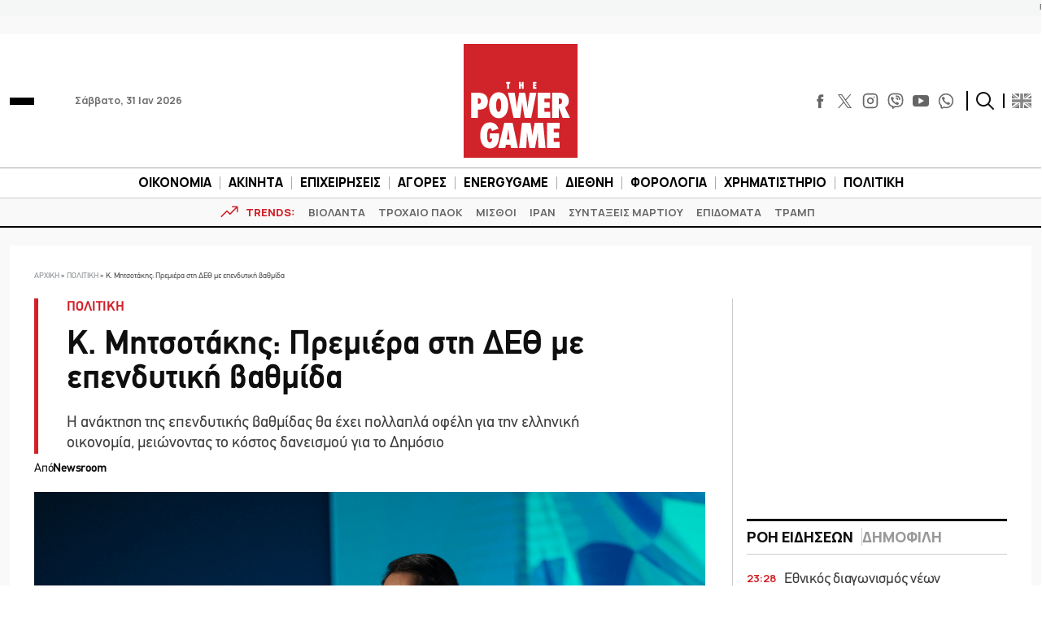

--- FILE ---
content_type: text/html; charset=utf-8
request_url: https://www.google.com/recaptcha/api2/aframe
body_size: 268
content:
<!DOCTYPE HTML><html><head><meta http-equiv="content-type" content="text/html; charset=UTF-8"></head><body><script nonce="P_4COSugvb7ixJ5F3YFV_A">/** Anti-fraud and anti-abuse applications only. See google.com/recaptcha */ try{var clients={'sodar':'https://pagead2.googlesyndication.com/pagead/sodar?'};window.addEventListener("message",function(a){try{if(a.source===window.parent){var b=JSON.parse(a.data);var c=clients[b['id']];if(c){var d=document.createElement('img');d.src=c+b['params']+'&rc='+(localStorage.getItem("rc::a")?sessionStorage.getItem("rc::b"):"");window.document.body.appendChild(d);sessionStorage.setItem("rc::e",parseInt(sessionStorage.getItem("rc::e")||0)+1);localStorage.setItem("rc::h",'1769818296823');}}}catch(b){}});window.parent.postMessage("_grecaptcha_ready", "*");}catch(b){}</script></body></html>